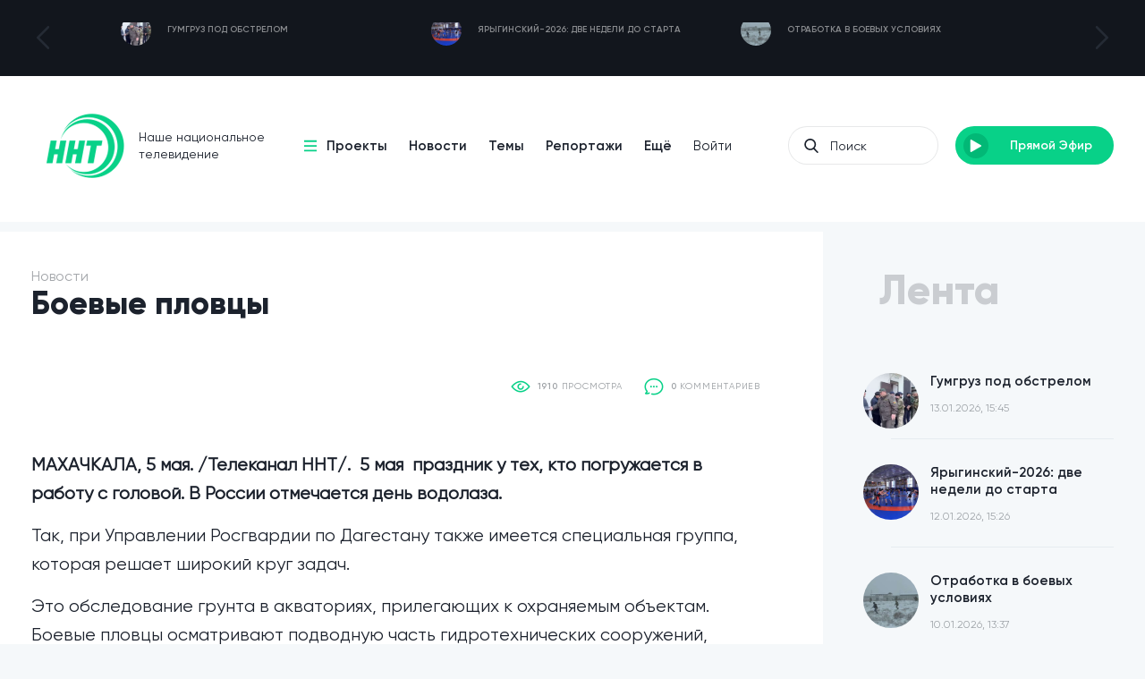

--- FILE ---
content_type: text/html; charset=utf-8
request_url: https://nnttv.ru/news/boevye-plovcy
body_size: 17399
content:
<!DOCTYPE html>
<!--[if lt IE 7 ]><html class="ie ie6" lang="ru" data-left-title="Мы скучаем по Вам — " data-left-favicon="/static/imgs/favicon.ico" data-favicon="/static/imgs/favicon.ico"><![endif]-->
<!--[if IE 7 ]><html class="ie ie7" lang="ru" data-left-title="Мы скучаем по Вам — " data-left-favicon="/static/imgs/favicon.ico" data-favicon="/static/imgs/favicon.ico"><![endif]-->
<!--[if IE 8 ]><html class="ie ie8" lang="ru" data-left-title="Мы скучаем по Вам — " data-left-favicon="/static/imgs/favicon.ico" data-favicon="/static/imgs/favicon.ico"><![endif]-->

<!--[if (gte IE 9)|!(IE)]><!-->
<html lang="ru" data-left-title="Мы скучаем по Вам — " data-left-favicon="/static/imgs/favicon.ico" data-favicon="/static/imgs/favicon.ico">
<!--<![endif]-->
<head>
    <title>Боевые пловцы - NNTTV</title>
    <meta name="description" content="Наше национальное телевидение">
    <meta name="keywords" content="">
    <meta name="robots" content="index, follow">

    <!-- Open Graph data -->
    <meta property="og:title" content="Боевые пловцы - NNTTV" />
    <meta property="og:type" content="website" />
    <meta property="og:url" content="/news/boevye-plovcy" />
    <meta property="og:image" content="/static/imgs/logo.png" />
    <meta property="og:description" content="Наше национальное телевидение" />
    <meta property="og:site_name" content="nnttv.ru" />
    <meta property="og:locale" content="ru_RU" />

    <!-- Twitter -->
    <meta name="twitter:card" content="summary"/>
    <meta name="twitter:title" content="Боевые пловцы - NNTTV"/>
    <meta name="twitter:description" content="Наше национальное телевидение"/>
    <meta name="twitter:image:src" content="/static/imgs/logo.png"/>
    <meta name="twitter:site" content="/news/boevye-plovcy"/>

    <!-- Google Plus -->
    <meta itemprop="name" content="" />
    <meta itemprop="description" content="Наше национальное телевидение"/>
    <meta itemprop="image" content="/static/imgs/logo.png"/>
	
	<!-- Подключение шрифтов -->
    <link rel="preload" href="/static/fonts/Gilroy-ExtraBold.woff" as="font" type="font/woff" crossorigin>
    <link rel="preload" href="/static/fonts/Gilroy-SemiBold.woff" as="font" type="font/woff" crossorigin>
    <link rel="preload" href="/static/fonts/Gilroy-Regular.woff" as="font" type="font/woff" crossorigin>
    <link rel="preload" href="/static/fonts/Gilroy-Light.woff" as="font" type="font/woff" crossorigin>

    <link rel="stylesheet" href="/static/styles/main.css?v=1.1.3">
    
    <!-- <link rel="stylesheet/less" href="/static/styles/main.less"> -->
    <!-- <script src="/static/js/less.min.js"></script> -->
    

    <meta name="Content-Type" content="text/html;charset=UTF-8">
    <meta http-equiv="X-UA-Compatible" content="IE=edge">
    <meta http-equiv="imagetoolbar" content="no">
    <meta http-equiv="msthemecompatible" content="no">
    <meta http-equiv="cleartype" content="on">
    <meta name="HandheldFriendly" content="True">
    <meta name="apple-mobile-web-app-capable" content="yes">
    <meta name="apple-mobile-web-app-status-bar-style" content="black-translucent">
    <meta name="format-detection" content="telephone=no"/>
    <meta name="format-detection" content="address=no"/>
    <meta name="viewport" content="width=device-width,height=device-height, initial-scale=1.0, user-scalable=no,maximum-scale=1.0, minimal-ui"/>

    <link rel="shortcut icon" href="/static/imgs/favicon.ico">
</head>
<body>

    <div id="mob_menu" class="hide">
        <div id="close_mmenu">
            <svg xmlns="http://www.w3.org/2000/svg" viewBox="0 0 475.2 475.2"><path d="M405.6 69.6C360.7 24.7 301.1 0 237.6 0s-123.1 24.7-168 69.6S0 174.1 0 237.6s24.7 123.1 69.6 168 104.5 69.6 168 69.6 123.1-24.7 168-69.6 69.6-104.5 69.6-168-24.7-123.1-69.6-168zm-19.1 316.9c-39.8 39.8-92.7 61.7-148.9 61.7s-109.1-21.9-148.9-61.7c-82.1-82.1-82.1-215.7 0-297.8C128.5 48.9 181.4 27 237.6 27s109.1 21.9 148.9 61.7c82.1 82.1 82.1 215.7 0 297.8z"/><path d="M342.3 132.9c-5.3-5.3-13.8-5.3-19.1 0l-85.6 85.6-85.6-85.6c-5.3-5.3-13.8-5.3-19.1 0-5.3 5.3-5.3 13.8 0 19.1l85.6 85.6-85.6 85.6c-5.3 5.3-5.3 13.8 0 19.1 2.6 2.6 6.1 4 9.5 4s6.9-1.3 9.5-4l85.6-85.6 85.6 85.6c2.6 2.6 6.1 4 9.5 4 3.5 0 6.9-1.3 9.5-4 5.3-5.3 5.3-13.8 0-19.1l-85.4-85.6 85.6-85.6c5.3-5.3 5.3-13.8 0-19.1z"/></svg>
        </div>

        <a href="/projects">Проекты</a>
        <a href="/news">Новости</a>
        <a href="/topics">Темы</a>
        <a href="/reportajes">Репортажи</a>
        <a href="/persons">Лица канала</a>
        <a href="/about">О канале</a>
        <a href="/advertisers">Рекламодателям</a>
        <a href="/tags">Теги</a>
        <a href="/contacts">Контакты</a>
    </div>
    
    <div class="pre_header">
        <div class="container">
            <div class="col-xs-12">
                
                <div id="pre_header_slider" class="owl-carousel">
                    
                    <div class="item">
                        <a href="/news/gumgruz-pod-obstrelom">
                            <div class="img ypos_ab">
                                <img data-src="/media/post/2026/01/Новости_за_13012026_2.mp4_20260114_184749.609.jpg" alt="" class="lazyload c_img">
                            </div>
                            <p>
                                Гумгруз под обстрелом
                            </p>
                        </a>
                    </div>
                    
                    <div class="item">
                        <a href="/news/yaryginskij-2026-dve-nedeli-do-starta">
                            <div class="img ypos_ab">
                                <img data-src="/media/post/2026/01/Новости_за_14.01.2026.mp4_20260114_184431.862.jpg" alt="" class="lazyload c_img">
                            </div>
                            <p>
                                Ярыгинский-2026: две недели до старта
                            </p>
                        </a>
                    </div>
                    
                    <div class="item">
                        <a href="/news/otrabotka-v-boevyh-usloviyah">
                            <div class="img ypos_ab">
                                <img data-src="/media/post/2026/01/Росгвардия_ДляТВ.mp4_20260113_163947.376.jpg" alt="" class="lazyload c_img">
                            </div>
                            <p>
                                Отработка в боевых условиях
                            </p>
                        </a>
                    </div>
                    
                    <div class="item">
                        <a href="/news/turnir-po-grepplingu-v-mekke">
                            <div class="img ypos_ab">
                                <img data-src="/media/post/2026/01/Мекка_спорт.mp4_20260113_163625.810.jpg" alt="" class="lazyload c_img">
                            </div>
                            <p>
                                Турнир по грэпплингу в Мекке
                            </p>
                        </a>
                    </div>
                    
                    <div class="item">
                        <a href="/news/v-dagestane-treneram-predlagayut-million-za-pereez">
                            <div class="img ypos_ab">
                                <img data-src="/media/post/2026/01/deti-zanimayutsya-sportom-scaled.jpg" alt="" class="lazyload c_img">
                            </div>
                            <p>
                                В Дагестане тренерам предлагают миллион за переезд в села
                            </p>
                        </a>
                    </div>
                    
                    <div class="item">
                        <a href="/news/mahachkalincy-sekonomili-4-milliona-rublej-na-proe">
                            <div class="img ypos_ab">
                                <img data-src="/media/post/2026/01/5789568709560987567657666.mp4_20260113_162336.371.jpg" alt="" class="lazyload c_img">
                            </div>
                            <p>
                                Махачкалинцы сэкономили 4 миллиона рублей на проезде
                            </p>
                        </a>
                    </div>
                    
                    <div class="item">
                        <a href="/news/simvol-uvazheniya-iz-serdca-mekki">
                            <div class="img ypos_ab">
                                <img data-src="/media/post/2026/01/video_2026-01-07_11-10-51.00_08_41_30.Still001.jpg" alt="" class="lazyload c_img">
                            </div>
                            <p>
                                Символ уважения из сердца Мекки
                            </p>
                        </a>
                    </div>
                    
                    <div class="item">
                        <a href="/news/v-mahachkale-obnovili-avtopark-kommunalnoj-tehniki">
                            <div class="img ypos_ab">
                                <img data-src="/media/post/2026/01/musorovozy-opisanie-i-princip-raboty_2.jpg" alt="" class="lazyload c_img">
                            </div>
                            <p>
                                В Махачкале обновили автопарк коммунальной техники
                            </p>
                        </a>
                    </div>
                    
                    <div class="item">
                        <a href="/news/yarmarka-dobroty">
                            <div class="img ypos_ab">
                                <img data-src="/media/post/2026/01/C9703.MP4_20260104_174816.193.jpg" alt="" class="lazyload c_img">
                            </div>
                            <p>
                                Ярмарка доброты
                            </p>
                        </a>
                    </div>
                    
                    <div class="item">
                        <a href="/news/rozygrysh-avtomobilya-sredi-gostej-i-pokupatelej">
                            <div class="img ypos_ab">
                                <img data-src="/media/post/2026/01/C9532.MP4_20260104_174533.033.jpg" alt="" class="lazyload c_img">
                            </div>
                            <p>
                                Розыгрыш автомобиля среди гостей и покупателей
                            </p>
                        </a>
                    </div>
                    
                </div>
            </div>

        </div>
    </div>
    <div style="background-color:#12161d">
        <div class="container">
            <div class="col-xs-12">
                
                
            </div>
        </div>
    </div>
    <header class="pos_rel wbg">
        

        <div class="container ">
            <div class="col-xs-12">
                
                <div class="header flex_w _jc_sb _ai_c">
                    <a href="/" class="logo pos_rel">
                        <img data-src="/static/imgs/logo_acent.png" alt="" class="lazyload ypos_ab">
                        <span class="md-hide">
                            Наше национальное<br>
                            телевидение
                        </span>
                    </a>

                    <ul class="sm-hide">
                        <li>
                            <a href="/projects" class="_menu pos_rel">
                                <svg class="ypos_ab" xmlns="http://www.w3.org/2000/svg" viewBox="0 0 341.333 341.333"><path d="M0 277.333h341.333V320H0zM0 149.333h341.333V192H0zM0 21.333h341.333V64H0z"/></svg>
                                Проекты
                            </a>
                        </li>
                        <li>
                            <a href="/news">Новости</a>
                        </li>
                        <li>
                            <a href="/topics">Темы</a>
                        </li>
                        <li>
                            <a href="/reportajes">Репортажи</a>
                        </li>
                        <li class="more">
                            <a href="#">Ещё</a>
                            <ul>
                                <li><a href="/persons">Лица канала</a></li>
                                <li><a href="/about">О канале</a></li>
                                <li><a href="/advertisers">Рекламодателям</a></li>
                                <li><a href="/tags">Теги</a></li>
                                <li><a href="/contacts">Контакты</a></li>
                            </ul>
                        </li>
                        <li>
                            <a href="/user" class="_login f_reg">Войти</a>
                        </li>
                    </ul>

                    <div class="flex_w _ai_c">
                        <form action="/search" method="get" class="pos_rel xs-hide">
                            <svg class="ypos_ab" xmlns="http://www.w3.org/2000/svg" viewBox="0 0 56.966 56.966"><path d="M55.146 51.887L41.588 37.786A22.926 22.926 0 0 0 46.984 23c0-12.682-10.318-23-23-23s-23 10.318-23 23 10.318 23 23 23c4.761 0 9.298-1.436 13.177-4.162l13.661 14.208c.571.593 1.339.92 2.162.92.779 0 1.518-.297 2.079-.837a3.004 3.004 0 0 0 .083-4.242zM23.984 6c9.374 0 17 7.626 17 17s-7.626 17-17 17-17-7.626-17-17 7.626-17 17-17z"/></svg>
                            <input name='key' placeholder="Поиск">
                        </form>

                        <a href="/live" class="button">
                            <span class="icon pos_rel">
                                <svg class="pos_absc" xmlns="http://www.w3.org/2000/svg" viewBox="0 0 124.512 124.512"><path d="M113.956 57.006l-97.4-56.2c-4-2.3-9 .6-9 5.2v112.5c0 4.6 5 7.5 9 5.2l97.4-56.2c4-2.401 4-8.2 0-10.5z"/></svg>
                            </span>
                            <span class="md-hide">Прямой Эфир</span>
                        </a>

                        <div id="open_mmenu" class="sm-show">
                            <svg xmlns="http://www.w3.org/2000/svg" viewBox="0 0 302 302"><path d="M0 36h302v30H0zM0 236h302v30H0zM0 136h302v30H0z"/></svg>
                        </div>
                    </div>
                </div>
                
                
                

            </div>
        </div>
        
        
    </header>
    

    <section id="news_in">
        <div class="container flex_w">
            
            <div class="col-xs-12 col-sm-8 col-md-9 l_side">
                <div class="m_title">
                    <span>Новости</span>
                    <h1>Боевые пловцы</h1>
                </div>
    
                


                <div class="thumb_info flex_w _jc_sb">
                    <div class="tags">
                        
                    </div>
                    <div class="info">
                        <div class="item _views">
                            <img data-src="/static/imgs/icons/views.png" alt="" class="lazyload ypos_ab">
                            <b>1910</b> просмотра
                        </div>
                        <div class="item _comments">
                            <img data-src="/static/imgs/icons/comments.png" alt="" class="lazyload ypos_ab">
                            <b>0</b> комментариев
                        </div>
                    </div>
                </div>

                <article>
                    <p><strong>МАХАЧКАЛА, 5 мая. /Телеканал ННТ/. &nbsp;5 мая&nbsp; праздник у тех, кто погружается в работу с головой. В России отмечается день водолаза.</strong></p>

<p>Так, при Управлении Росгвардии по Дагестану также имеется специальная группа, которая решает широкий круг задач.</p>

<p>Это обследование грунта в акваториях, прилегающих к охраняемым объектам. Боевые пловцы осматривают подводную часть гидротехнических сооружений, кораблей и катеров. На них возложены функции и по поиску, обезвреживанию и уничтожению минно-взрывных устройств.&nbsp;</p>

<p>Только с начала текущего года водолазы обследовали свыше 3 млн квадратных метров дна, а также около 2 тыс. подводных объектов.</p>

<p>&nbsp;</p>
<script async src="https://telegram.org/js/telegram-widget.js?22" data-telegram-post="newsnnt/4402" data-width="100%"></script>
                </article>

                <div class="share flex_w _ai_c _jc_sb">
                    <div class="soc flex_w _ai_c">
                        <div class="sm-show soc_title">Поделиться</div>

                        <a href="https://facebook.com/sharer/sharer.php?u=https://nnttv.ru/news/boevye-plovcy" class="_fb">
                        <svg xmlns="http://www.w3.org/2000/svg" viewBox="0 0 155.139 155.139"><path d="M89.584 155.139V84.378h23.742l3.562-27.585H89.584V39.184c0-7.984 2.208-13.425 13.67-13.425l14.595-.006V1.08C115.325.752 106.661 0 96.577 0 75.52 0 61.104 12.853 61.104 36.452v20.341H37.29v27.585h23.814v70.761h28.48z"/></svg>
                        <span class="sm-hide">Поделиться</span>
                    </a>
                    <a href="https://twitter.com/intent/tweet/?text=Боевые пловцы&amp;url=https://nnttv.ru/news/boevye-plovcy" class="_tw">
                        <svg xmlns="http://www.w3.org/2000/svg" viewBox="0 0 97.637 97.637"><path d="M97.523 18.526a.482.482 0 0 0-.568-.131 39.055 39.055 0 0 1-9.153 2.776 20.299 20.299 0 0 0 7.143-10.035.484.484 0 0 0-.709-.565 39.147 39.147 0 0 1-12.18 4.701 20.408 20.408 0 0 0-14.644-6.219c-11.204 0-20.318 9.114-20.318 20.317 0 1.355.131 2.697.391 4-15.518-.958-30.028-8.408-39.894-20.509a.484.484 0 0 0-.795.062 20.303 20.303 0 0 0-2.751 10.215 20.3 20.3 0 0 0 7.649 15.896 19.42 19.42 0 0 1-7.089-2.292.483.483 0 0 0-.721.413l-.002.26c0 8.946 5.895 16.801 14.282 19.409a19.514 19.514 0 0 1-6.754-.098.486.486 0 0 0-.553.623A20.314 20.314 0 0 0 28.494 71.39c-6.785 4.971-14.805 7.59-23.279 7.59-1.561 0-3.133-.093-4.673-.274a.492.492 0 0 0-.514.317.485.485 0 0 0 .195.572 56.693 56.693 0 0 0 30.664 8.988c35.625 0 56.913-28.938 56.913-56.914 0-.779-.015-1.554-.046-2.327a40.519 40.519 0 0 0 9.802-10.235.486.486 0 0 0-.033-.581z"/></svg>
                        <span class="sm-hide">Поделиться</span>
                    </a>
                    <a href="http://vk.com/share.php?title=Боевые пловцы&amp;url=https://nnttv.ru/news/boevye-plovcy" class="_vk">
                        <svg xmlns="http://www.w3.org/2000/svg" viewBox="0 0 511.962 511.962"><path d="M507.399 370.471c-1.376-2.304-9.888-20.8-50.848-58.816-42.88-39.808-37.12-33.344 14.528-102.176 31.456-41.92 44.032-67.52 40.096-78.464-3.744-10.432-26.88-7.68-26.88-7.68l-76.928.448s-5.696-.768-9.952 1.76c-4.128 2.496-6.784 8.256-6.784 8.256s-12.192 32.448-28.448 60.032c-34.272 58.208-48 61.28-53.6 57.664-13.024-8.416-9.76-33.856-9.76-51.904 0-56.416 8.544-79.936-16.672-86.016-8.384-2.016-14.528-3.36-35.936-3.584-27.456-.288-50.72.096-63.872 6.528-8.768 4.288-15.52 13.856-11.392 14.4 5.088.672 16.608 3.104 22.72 11.424 7.904 10.72 7.616 34.848 7.616 34.848s4.544 66.4-10.592 74.656c-10.4 5.664-24.64-5.888-55.2-58.72-15.648-27.04-27.488-56.96-27.488-56.96s-2.272-5.568-6.336-8.544c-4.928-3.616-11.84-4.768-11.84-4.768l-73.152.448s-10.976.32-15.008 5.088c-3.584 4.256-.288 13.024-.288 13.024s57.28 133.984 122.112 201.536c59.488 61.92 127.008 57.856 127.008 57.856h30.592s9.248-1.024 13.952-6.112c4.352-4.672 4.192-13.44 4.192-13.44s-.608-41.056 18.464-47.104c18.784-5.952 42.912 39.68 68.48 57.248 19.328 13.28 34.016 10.368 34.016 10.368l68.384-.96s35.776-2.208 18.816-30.336z"/></svg>
                        <span class="sm-hide">Поделиться</span>
                    </a>
                        <a href="#" class="_to_fav">В избранное</a>
                    </div>
                    <div class="comments">
                        комментарии
                        
                    </div>

                    <div class="comments_wrapper hide">
                        <div class="title">Комментарии</div>

                        

                        
                        <div class="need_auth pos_rel flex_w _ai_c">
                            <a href="#" class="btn _fill open_popup" data-popup-id="auth_popup">Авторизуйтесь</a>
                            <p class="sm-hide">чтобы можно было оставлять комментарии.</p>
                        </div>
                        
                    </div>
                </div>

                <div class="download_app">
                    <div class="s_title">ННТ в вашем смартфоне!</div>
                    <p>
                        Последние новости и комментарии, видео и фото, прямой эфир.
                    </p>
                    <div class="btns">
                        <a href="https://itunes.apple.com/app/id1453831262" target="_blank" rel="nofollow" class="app_btn">
                            <img data-src="/static/imgs/icons/download_ios.png" alt="" class="lazyload">
                        </a>
                        <a href="https://play.google.com/store/apps/details?id=com.rnnntv" target="_blank" rel="nofollow" class="app_btn">
                            <img data-src="/static/imgs/icons/download_android.png" alt="" class="lazyload">
                        </a>
                    </div>
                    
                    <img data-src="/static/imgs/icons/download_app.png" alt="" class="lazyload ypos_ab xs-hide">
                </div>

                
                <div class="recomends">
                    <div class="s_title">Рекомендуем</div>

                    <div class="flex_w _jc_sb">
                        
                        <a href="/news/vypusk-novostej-za-22-oktyabrya-2021-goda" class="news_item">
                            <span class="img">
                                <img data-src="/media/post/2021/10/новости_сегодня_lErztHc.jpg" alt="" class="lazyload c_img">
                                <span class="play_btn">
                                    <svg class="pos_absc" xmlns="http://www.w3.org/2000/svg" viewBox="0 0 124.512 124.512"><path d="M113.956 57.006l-97.4-56.2c-4-2.3-9 .6-9 5.2v112.5c0 4.6 5 7.5 9 5.2l97.4-56.2c4-2.401 4-8.2 0-10.5z"/></svg>
                                </span>
                            </span>
                            <span class="title">
                                Выпуск новостей за 22 октября 2021 года
                            </span>
                            <span class="date">15:37 Пятница</span>
                            <span class="tags">
                            
                                <span class="tag">Новости</span>
                            
                                <span class="tag">Дагестан</span>
                            
                                <span class="tag">дагестанцы</span>
                            
                            </span>
                        </a>
                        
                        <a href="/news/novosti-dagestana-za-22102019-god" class="news_item">
                            <span class="img">
                                <img data-src="/media/post/2019/10/1_YrXMkRm.jpg" alt="" class="lazyload c_img">
                                <span class="play_btn">
                                    <svg class="pos_absc" xmlns="http://www.w3.org/2000/svg" viewBox="0 0 124.512 124.512"><path d="M113.956 57.006l-97.4-56.2c-4-2.3-9 .6-9 5.2v112.5c0 4.6 5 7.5 9 5.2l97.4-56.2c4-2.401 4-8.2 0-10.5z"/></svg>
                                </span>
                            </span>
                            <span class="title">
                                Новости Дагестана за 22.10.2019 год
                            </span>
                            <span class="date">16:46 Вторник</span>
                            <span class="tags">
                            
                                <span class="tag">Махачкала</span>
                            
                                <span class="tag">Москва</span>
                            
                                <span class="tag">Дамаск</span>
                            
                                <span class="tag">Тегеран</span>
                            
                                <span class="tag">Багдад</span>
                            
                                <span class="tag">Каякентский</span>
                            
                            </span>
                        </a>
                        
                        <a href="/news/novosti-dagestana-7819" class="news_item">
                            <span class="img">
                                <img data-src="/media/post/2019/08/430645609456750987065890789058960789.jpg" alt="" class="lazyload c_img">
                                <span class="play_btn">
                                    <svg class="pos_absc" xmlns="http://www.w3.org/2000/svg" viewBox="0 0 124.512 124.512"><path d="M113.956 57.006l-97.4-56.2c-4-2.3-9 .6-9 5.2v112.5c0 4.6 5 7.5 9 5.2l97.4-56.2c4-2.401 4-8.2 0-10.5z"/></svg>
                                </span>
                            </span>
                            <span class="title">
                                Новости Дагестана 7.8.19
                            </span>
                            <span class="date">15:58 Среда</span>
                            <span class="tags">
                            
                            </span>
                        </a>
                        
                        <a href="/news/novaya-shkola-v-ippodrome" class="news_item">
                            <span class="img">
                                <img data-src="/media/post/2023/08/C42632.760.jpg" alt="" class="lazyload c_img">
                                <span class="play_btn">
                                    <svg class="pos_absc" xmlns="http://www.w3.org/2000/svg" viewBox="0 0 124.512 124.512"><path d="M113.956 57.006l-97.4-56.2c-4-2.3-9 .6-9 5.2v112.5c0 4.6 5 7.5 9 5.2l97.4-56.2c4-2.401 4-8.2 0-10.5z"/></svg>
                                </span>
                            </span>
                            <span class="title">
                                Новая школа в Ипподроме
                            </span>
                            <span class="date">16:25 Четверг</span>
                            <span class="tags">
                            
                            </span>
                        </a>
                        

                        <div class="news_item _empty"></div>
                        <div class="news_item _empty"></div>
                        <div class="news_item _empty"></div>
                    </div>
                </div>
                
            </div>

            <div class="col-xs-12 col-sm-4 col-md-3">

                <div class="same_arts">
                    <div class="s_title">Лента</div>

                    
                    <a href="/news/gumgruz-pod-obstrelom" class="item">
                        <span class="left">
                            <span class="img">
                                <img data-src="/media/post/2026/01/Новости_за_13012026_2.mp4_20260114_184749.609.jpg" alt="" class="lazyload c_img">
                            </span>
                        </span>
                        Гумгруз под обстрелом
                        <span class="date">13.01.2026, 15:45</span>
                    </a>
                    
                    <a href="/news/yaryginskij-2026-dve-nedeli-do-starta" class="item">
                        <span class="left">
                            <span class="img">
                                <img data-src="/media/post/2026/01/Новости_за_14.01.2026.mp4_20260114_184431.862.jpg" alt="" class="lazyload c_img">
                            </span>
                        </span>
                        Ярыгинский-2026: две недели до старта
                        <span class="date">12.01.2026, 15:26</span>
                    </a>
                    
                    <a href="/news/otrabotka-v-boevyh-usloviyah" class="item">
                        <span class="left">
                            <span class="img">
                                <img data-src="/media/post/2026/01/Росгвардия_ДляТВ.mp4_20260113_163947.376.jpg" alt="" class="lazyload c_img">
                            </span>
                        </span>
                        Отработка в боевых условиях
                        <span class="date">10.01.2026, 13:37</span>
                    </a>
                    
                    <a href="/news/turnir-po-grepplingu-v-mekke" class="item">
                        <span class="left">
                            <span class="img">
                                <img data-src="/media/post/2026/01/Мекка_спорт.mp4_20260113_163625.810.jpg" alt="" class="lazyload c_img">
                            </span>
                        </span>
                        Турнир по грэпплингу в Мекке
                        <span class="date">09.01.2026, 13:34</span>
                    </a>
                    
                    <a href="/news/v-dagestane-treneram-predlagayut-million-za-pereez" class="item">
                        <span class="left">
                            <span class="img">
                                <img data-src="/media/post/2026/01/deti-zanimayutsya-sportom-scaled.jpg" alt="" class="lazyload c_img">
                            </span>
                        </span>
                        В Дагестане тренерам предлагают миллион за переезд в села
                        <span class="date">08.01.2026, 13:27</span>
                    </a>
                    
                    <a href="/news/mahachkalincy-sekonomili-4-milliona-rublej-na-proe" class="item">
                        <span class="left">
                            <span class="img">
                                <img data-src="/media/post/2026/01/5789568709560987567657666.mp4_20260113_162336.371.jpg" alt="" class="lazyload c_img">
                            </span>
                        </span>
                        Махачкалинцы сэкономили 4 миллиона рублей на проезде
                        <span class="date">07.01.2026, 13:22</span>
                    </a>
                    
                </div>

                
                

                <div class="same_arts">
                    
                    <a href="/news/v-mahachkale-obnovili-avtopark-kommunalnoj-tehniki" class="item">
                        <span class="left">
                            <span class="img">
                                <img data-src="/media/post/2026/01/musorovozy-opisanie-i-princip-raboty_2.jpg" alt="" class="lazyload c_img">
                            </span>
                        </span>
                        В Махачкале обновили автопарк коммунальной техники
                        <span class="date">05.01.2026, 16:53</span>
                    </a>
                    
                    <a href="/news/yarmarka-dobroty" class="item">
                        <span class="left">
                            <span class="img">
                                <img data-src="/media/post/2026/01/C9703.MP4_20260104_174816.193.jpg" alt="" class="lazyload c_img">
                            </span>
                        </span>
                        Ярмарка доброты
                        <span class="date">03.01.2026, 14:47</span>
                    </a>
                    
                    <a href="/news/rozygrysh-avtomobilya-sredi-gostej-i-pokupatelej" class="item">
                        <span class="left">
                            <span class="img">
                                <img data-src="/media/post/2026/01/C9532.MP4_20260104_174533.033.jpg" alt="" class="lazyload c_img">
                            </span>
                        </span>
                        Розыгрыш автомобиля среди гостей и покупателей
                        <span class="date">02.01.2026, 14:44</span>
                    </a>
                    
                    <a href="/news/marva-premium-v-medine" class="item">
                        <span class="left">
                            <span class="img">
                                <img data-src="/media/post/2026/01/Новости_за_30122025_1.mp4_20260104_173920.184.jpg" alt="" class="lazyload c_img">
                            </span>
                        </span>
                        Марва-Премиум в Медине
                        <span class="date">01.01.2026, 14:37</span>
                    </a>
                    
                    <a href="/news/spektakl-velikaya-hadidzha" class="item">
                        <span class="left">
                            <span class="img">
                                <img data-src="/media/post/2026/01/Новости_за_30122025_1.mp4_20260104_173621.234.jpg" alt="" class="lazyload c_img">
                            </span>
                        </span>
                        Спектакль: Великая Хадиджа
                        <span class="date">31.12.2025, 14:34</span>
                    </a>
                    
                </div>
            </div>

        </div>
    </section>


    <footer>
        <div class="header">
            <div class="container">
                <div class="col-xs-12 flex_w _ai_c _jc_sb">
                    
                    <nav>
                        <a href="/projects">Проекты</a>
                        <a href="/news">Новости</a>
                        <a href="/topics">Темы</a>
                        <a href="/reportajes">Репортажи</a>
                        <a href="/persons">Лица канала</a>
                        <a href="/about">О канале</a>
                        <a href="/advertisers">Рекламодателям</a>
                    </nav>

                    <div class="soc">
                        <a href="https://vk.com/nnttv" rel="nofollow" target="_blank">
                            <svg class="pos_absc" xmlns="http://www.w3.org/2000/svg" viewBox="0 0 184.313 184.313"><path d="M180.323 147.777l-53.048-45.373 55.314-66.784a7.5 7.5 0 0 0-11.553-9.568l-60.022 72.469a7.4 7.4 0 0 0-.784 1.156V30.836a7.5 7.5 0 0 0-7.5-7.5h-9.521c-4.143 0-7.5 3.358-7.5 7.5s3.357 7.5 7.5 7.5h2.021v93.253L13.424 26.236a7.5 7.5 0 0 0-11.848 9.199l95.229 122.641a7.498 7.498 0 0 0 8.356 2.496 7.5 7.5 0 0 0 5.068-7.095v-46.55a7.468 7.468 0 0 0 1.686 2.079l58.658 50.171a7.467 7.467 0 0 0 4.871 1.8 7.5 7.5 0 0 0 4.879-13.2z"/></svg>
                        </a>
                        <a href="https://www.instagram.com/NNT_TV/" rel="nofollow" target="_blank">
                            <svg class="pos_absc" xmlns="http://www.w3.org/2000/svg" viewBox="0 0 169.063 169.063"><path d="M122.406 0H46.654C20.929 0 0 20.93 0 46.655v75.752c0 25.726 20.929 46.655 46.654 46.655h75.752c25.727 0 46.656-20.93 46.656-46.655V46.655C169.063 20.93 148.133 0 122.406 0zm31.657 122.407c0 17.455-14.201 31.655-31.656 31.655H46.654C29.2 154.063 15 139.862 15 122.407V46.655C15 29.201 29.2 15 46.654 15h75.752c17.455 0 31.656 14.201 31.656 31.655v75.752z"/><path d="M84.531 40.97c-24.021 0-43.563 19.542-43.563 43.563 0 24.02 19.542 43.561 43.563 43.561s43.563-19.541 43.563-43.561c0-24.021-19.542-43.563-43.563-43.563zm0 72.123c-15.749 0-28.563-12.812-28.563-28.561 0-15.75 12.813-28.563 28.563-28.563s28.563 12.813 28.563 28.563c0 15.749-12.814 28.561-28.563 28.561zM129.921 28.251c-2.89 0-5.729 1.17-7.77 3.22a11.053 11.053 0 0 0-3.23 7.78c0 2.891 1.18 5.73 3.23 7.78 2.04 2.04 4.88 3.22 7.77 3.22 2.9 0 5.73-1.18 7.78-3.22 2.05-2.05 3.22-4.89 3.22-7.78 0-2.9-1.17-5.74-3.22-7.78-2.04-2.05-4.88-3.22-7.78-3.22z"/></svg>
                        </a>
                        <a href="https://www.youtube.com/channel/UCJPfaSVfc4Y6FVXkcyI5veQ" rel="nofollow" target="_blank">
                            <svg class="pos_absc" xmlns="http://www.w3.org/2000/svg" viewBox="0 0 209.673 209.673"><path d="M173.075 29.203H36.599C16.418 29.203 0 45.626 0 65.812v78.05c0 20.186 16.418 36.608 36.599 36.608h136.477c20.18 0 36.598-16.422 36.598-36.608v-78.05c-.001-20.186-16.419-36.609-36.599-36.609zm21.598 114.658c0 11.915-9.689 21.608-21.598 21.608H36.599c-11.91 0-21.599-9.693-21.599-21.608v-78.05c0-11.915 9.689-21.608 21.599-21.608h136.477c11.909 0 21.598 9.693 21.598 21.608v78.05z"/><path d="M145.095 98.57L89.499 61.92a7.502 7.502 0 0 0-11.628 6.262v73.309a7.502 7.502 0 0 0 7.499 7.5 7.489 7.489 0 0 0 4.129-1.239l55.596-36.659a7.5 7.5 0 0 0 0-12.523zm-52.224 28.992V82.109l34.471 22.723-34.471 22.73z"/></svg>
                        </a>
                        <a href="#" rel="nofollow" target="_blank">
                            <svg class="pos_absc" xmlns="http://www.w3.org/2000/svg" viewBox="0 0 159.822 159.822"><path d="M76.715 36.172a7.5 7.5 0 0 0 7.5-7.5C84.215 21.133 90.349 15 97.887 15h21.179a7.5 7.5 0 0 0 0-15H97.887c-15.81 0-28.672 12.862-28.672 28.672a7.5 7.5 0 0 0 7.5 7.5zM117.458 59.627H40.756a7.5 7.5 0 0 0 0 15h28.46v77.695a7.5 7.5 0 0 0 15 0V74.627h33.243a7.5 7.5 0 1 0-.001-15z"/></svg>
                        </a>
                    </div>

                </div>
            </div>
        </div>

        <div class="content">
            <div class="container">
                <div class="col-xs-12 flex_w _jc_sb">
                    
                    <div class="item">
                        <div class="title">Проекты</div>
                        <nav>
                            
                            <a href="/project/taxi">TAXI</a>
                            
                            <a href="/project/kunackaya">Кунацкая</a>
                            
                            <a href="/project/remarka">Ремарка</a>
                            
                            <a href="/project/syroj-na-grile">Сырой на гриле</a>
                            
                            <a href="/project/zhizn-prekrasna">Жизнь прекрасна</a>
                            
                            <a href="/project/zhit-sportom">Жить Спортом</a>
                            
                            <a href="/project/kinochat">Киночат</a>
                            
                            <a href="/project/-lajn-dialog">Он-лайн диалог</a>
                            
                            <a href="/project/istoricheskij-fakt">Исторический факт</a>
                            
                            <a href="/project/pravo-vybora">Право выбора</a>
                            
                            <a href="/project/dochki-synochki">Дочки Сыночки</a>
                            
                            <a href="/project/krossfit-s-ramazanom-omarovym">Кроссфит с Рамазаном Омаровым</a>
                            
                            <a href="/project/galereya-vkusov">Галерея вкусов</a>
                            
                            <a href="/project/kraj-moj-rodnoj">Край мой родной</a>
                            
                            <a href="/project/mir-vashemu-domu">Мир Вашему дому</a>
                            
                            <a href="/projects" class="more">
                                Ещё
                                <svg class="ypos_ab" xmlns="http://www.w3.org/2000/svg" viewBox="0 0 451.846 451.847"><path d="M345.441 248.292L151.154 442.573c-12.359 12.365-32.397 12.365-44.75 0-12.354-12.354-12.354-32.391 0-44.744L278.318 225.92 106.409 54.017c-12.354-12.359-12.354-32.394 0-44.748 12.354-12.359 32.391-12.359 44.75 0l194.287 194.284c6.177 6.18 9.262 14.271 9.262 22.366 0 8.099-3.091 16.196-9.267 22.373z"/></svg>
                            </a>
                        </nav>
                    </div>
                    <div class="item">
                        <div class="title">Темы</div>
                        <nav>
                            
                            <a href="/topics/politika">Политика</a>
                            
                            <a href="/topics/nacionalnoe">Национальное</a>
                            
                            <a href="/topics/sport">Спорт</a>
                            
                            <a href="/topics/religiya">Религия</a>
                            
                            <a href="/topics/razvlekatelnaya">Развлекательное</a>
                            
                            <a href="/topics/nasha-kuhnya">Наша Кухня</a>
                            
                            <a href="/topics/nashi-deti">Наши дети</a>
                            
                            <a href="/topics/novosti-24">Новости 24</a>
                            
                            <a href="/topics" class="more">
                                Ещё
                                <svg class="ypos_ab" xmlns="http://www.w3.org/2000/svg" viewBox="0 0 451.846 451.847"><path d="M345.441 248.292L151.154 442.573c-12.359 12.365-32.397 12.365-44.75 0-12.354-12.354-12.354-32.391 0-44.744L278.318 225.92 106.409 54.017c-12.354-12.359-12.354-32.394 0-44.748 12.354-12.359 32.391-12.359 44.75 0l194.287 194.284c6.177 6.18 9.262 14.271 9.262 22.366 0 8.099-3.091 16.196-9.267 22.373z"/></svg>
                            </a>
                        </nav>
                    </div>
                    <div class="item _people">
                        <div class="title">Лица</div>
                        <nav>
                            
                            <a href="/persons/mahaev-shamil">
                                <span class="avatar"><img data-src="/media/person/mahaev.jpg" alt="" class="lazyload c_img"></span>
                                Махаев Шамиль
                            </a>
                            
                            <a href="/persons/kurbanov-hanzhan">
                                <span class="avatar"><img data-src="/media/person/fotki_otdelno.jpg" alt="" class="lazyload c_img"></span>
                                Курбанов Ханжан
                            </a>
                            
                            <a href="/persons/tramov-sultan">
                                <span class="avatar"><img data-src="/media/person/sultan.jpg" alt="" class="lazyload c_img"></span>
                                Трамов Султан
                            </a>
                            
                            <a href="/persons/gadzhieva-patimat">
                                <span class="avatar"><img data-src="/media/person/patimat.jpg" alt="" class="lazyload c_img"></span>
                                Гаджиева Патимат
                            </a>
                            
                            <a href="/persons/abakarov-magomedrasul">
                                <span class="avatar"><img data-src="/media/person/M_rasul.jpg" alt="" class="lazyload c_img"></span>
                                Абакаров Магомедрасул
                            </a>
                            
                            <a href="/persons/alieva-zuhra">
                                <span class="avatar"><img data-src="/media/person/zuhra_alieva.jpg" alt="" class="lazyload c_img"></span>
                                Алиева Зухра
                            </a>
                            
                            <a href="/persons/gusejn-gusejnov">
                                <span class="avatar"><img data-src="/media/person/guseyn.jpg" alt="" class="lazyload c_img"></span>
                                Гусейнов Гусейн
                            </a>
                            
                            <a href="/persons/tuhaeva-ajsha-abdulazizovna">
                                <span class="avatar"><img data-src="/media/person/aisha.jpg" alt="" class="lazyload c_img"></span>
                                Тухаева Айша
                            </a>
                            
                            <a href="/persons/omarov-ramazan">
                                <span class="avatar"><img data-src="/media/person/ramazan_omarov.jpg" alt="" class="lazyload c_img"></span>
                                Омаров Рамазан
                            </a>
                            
                            <a href="/persons/radzhabova-luiza">
                                <span class="avatar"><img data-src="/media/person/ec80ecc5-668e-459a-9dcd-bbfae088652b.jpg" alt="" class="lazyload c_img"></span>
                                Раджабова Луиза
                            </a>
                            
                            <a href="/persons/magaev-hadzhimurad">
                                <span class="avatar"><img data-src="/media/person/azxc_bnfDftQ.JPG" alt="" class="lazyload c_img"></span>
                                Магаев Хаджимурад
                            </a>
                            
                            <a href="/persons/tamila-kuruglieva">
                                <span class="avatar"><img data-src="/media/person/IMG_9653.jpg" alt="" class="lazyload c_img"></span>
                                Тамила Куруглиева
                            </a>
                            
                            <a href="/persons/kurbanova-hadizha-ramazanovna">
                                <span class="avatar"><img data-src="/media/person/rrr_rrrr_APModRK.jpg" alt="" class="lazyload c_img"></span>
                                Курбанова Хадижа
                            </a>
                            
                            <a href="/persons/ruzanov-ruslan">
                                <span class="avatar"><img data-src="/media/person/ruslan-ruzanov.jpg" alt="" class="lazyload c_img"></span>
                                Рузанов Руслан
                            </a>
                            
                            <a href="/persons/magomedov-nurmagomed">
                                <span class="avatar"><img data-src="/media/person/df_qbb444K.jpg" alt="" class="lazyload c_img"></span>
                                Магомедов Нурмагомед
                            </a>
                            
                            <a href="/persons" class="more">
                                Ещё
                                <svg class="ypos_ab" xmlns="http://www.w3.org/2000/svg" viewBox="0 0 451.846 451.847"><path d="M345.441 248.292L151.154 442.573c-12.359 12.365-32.397 12.365-44.75 0-12.354-12.354-12.354-32.391 0-44.744L278.318 225.92 106.409 54.017c-12.354-12.359-12.354-32.394 0-44.748 12.354-12.359 32.391-12.359 44.75 0l194.287 194.284c6.177 6.18 9.262 14.271 9.262 22.366 0 8.099-3.091 16.196-9.267 22.373z"/></svg>
                            </a>
                        </nav>
                    </div>
                    <div class="item _tags">
                        <div class="title">Теги</div>
                        <div class="tags flex_w _jc_sb">
                            
                            <li><a href="/tags/%D0%94%D0%B5%D1%80%D0%B1%D0%B5%D0%BD%D1%82">Дербент</a></li>
                            
                            <li><a href="/tags/%D0%9C%D0%B0%D1%85%D0%B0%D1%87%D0%BA%D0%B0%D0%BB%D0%B0">Махачкала</a></li>
                            
                            <li><a href="/tags/%D0%9A%D0%B0%D1%81%D0%BF%D0%B8%D0%B9%D1%81%D0%BA">Каспийск</a></li>
                            
                            <li><a href="/tags/%D0%9D%D0%9D%D0%A2">ННТ</a></li>
                            
                            <li><a href="/tags/%D0%A5%D0%B0%D1%81%D0%B0%D0%B2%D1%8E%D1%80%D1%82">Хасавюрт</a></li>
                            
                            <li><a href="/tags/%D0%9D%D0%BE%D0%B2%D0%BE%D1%81%D1%82%D0%B8">Новости</a></li>
                            
                            <li><a href="/tags/%D0%91%D1%83%D1%85%D0%B0%D1%80%D0%B5%D1%81%D1%82">Бухарест</a></li>
                            
                            <li><a href="/tags/%D0%94%D0%B0%D0%B3%D0%B5%D1%81%D1%82%D0%B0%D0%BD">Дагестан</a></li>
                            
                            <li><a href="/tags/%D0%B0%D1%82%D1%82%D1%80%D0%B0%D0%BA%D1%86%D0%B8%D0%BE%D0%BD">аттракцион</a></li>
                            
                            <li><a href="/tags/%D0%BF%D0%B0%D1%80%D0%BA">парк</a></li>
                            
                            <li><a href="/tags/%D0%BA%D0%B8%D0%B7%D0%BB%D1%8F%D1%80">кизляр</a></li>
                            
                            <li><a href="/tags/%D1%83%D0%BD%D1%86%D1%83%D0%BA%D1%83%D0%BB%D1%8C">унцукуль</a></li>
                            
                            <li><a href="/tags/%D0%B3%D0%B5%D1%80%D0%B3%D0%B5%D0%B1%D0%B8%D0%BB%D1%8C">гергебиль</a></li>
                            
                            <li><a href="/tags/%D0%90%D0%BA-%D0%93%D0%B5%D0%BB%D1%8C">Ак-Гель</a></li>
                            
                            <li><a href="/tags/%D0%B3%D1%83%D0%BC%D0%B1%D0%B5%D1%82%D0%BE%D0%B2%D1%81%D0%BA%D0%B8%D0%B9">гумбетовский</a></li>
                            
                            <li><a href="/tags/%D0%B0%D1%80%D0%B3%D0%B2%D0%B0%D0%BD%D0%B8">аргвани</a></li>
                            
                            <li><a href="/tags/%D1%80%D0%B0%D0%B9%D0%BE%D0%BD">район</a></li>
                            
                            <li><a href="/tags/%D0%9C%D0%BE%D1%81%D0%BA%D0%B2%D0%B0">Москва</a></li>
                            
                            <li><a href="/tags/%D0%9C%D0%B0%D0%B3%D0%B0%D1%80%D0%B0%D0%BC%D0%BA%D0%B5%D0%BD%D1%82">Магарамкент</a></li>
                            
                            <li><a href="/tags/%D0%B1%D0%BE%D1%80%D1%8C%D0%B1%D0%B0">борьба</a></li>
                            
                            <li><a href="/tags/%D0%94%D1%8B%D0%BB%D1%8B%D0%BC">Дылым</a></li>
                            
                            <li><a href="/tags/%D0%AE%D0%B6%D0%B4%D0%B0%D0%B3">Юждаг</a></li>
                            
                            <li><a href="/tags/%D0%9A%D0%B8%D0%B7%D0%B8%D0%BB%D1%8E%D1%80%D1%82">Кизилюрт</a></li>
                            
                            <li><a href="/tags/%D0%A0%D0%B0%D0%BC%D0%B0%D0%B4%D0%B0%D0%BD">Рамадан</a></li>
                            
                            <li><a href="/tags/%D1%82%D0%B0%D0%B1%D0%B0%D1%81%D0%B0%D1%80%D0%B0%D0%BD%D1%81%D0%BA%D0%B8%D0%B9">табасаранский</a></li>
                            
                            <li><a href="/tags/%D0%93%D1%83%D0%BD%D0%B8%D0%B1">Гуниб</a></li>
                            
                            <li><a href="/tags/%D0%91%D1%83%D0%B9%D0%BD%D0%B0%D0%BA%D1%81%D0%BA">Буйнакск</a></li>
                            
                            <li><a href="/tags/%D0%90%D1%8D%D1%80%D0%BE%D0%BF%D0%BE%D1%80%D1%82">Аэропорт</a></li>
                            
                            <li><a href="/tags/%D0%90%D1%85%D1%82%D1%8B%D0%BD%D1%81%D0%BA%D0%B8%D0%B9%20%D1%80%D0%B0%D0%B9%D0%BE%D0%BD">Ахтынский район</a></li>
                            
                            <li><a href="/tags/%D0%90%D0%BA%D1%83%D1%88%D0%B8%D0%BD%D1%81%D0%BA%D0%B8%D0%B9%20%D1%80%D0%B0%D0%B9%D0%BE%D0%BD">Акушинский район</a></li>
                            
                            <li><a href="/tags/%D0%9C%D0%B0%D0%B3%D0%B0%D1%80%D0%B0%D0%BC%D0%BA%D0%B5%D0%BD%D1%82%D1%81%D0%BA%D0%B8%D0%B9%20%D1%80%D0%B0%D0%B9%D0%BE%D0%BD">Магарамкентский район</a></li>
                            
                            <li><a href="/tags/%D0%A6%D1%83%D0%BC%D0%B0%D0%B4%D0%B8%D0%BD%D1%81%D0%BA%D0%B8%D0%B9%20%D1%80%D0%B0%D0%B9%D0%BE%D0%BD">Цумадинский район</a></li>
                            
                            <li><a href="/tags/%D0%90%D1%85%D1%83%D0%BB%D1%8C%D0%B3%D0%BE">Ахульго</a></li>
                            
                            <li><a href="/tags/%D0%9A%D0%B0%D1%80%D0%B0%D0%B1%D1%83%D0%B4%D0%B0%D1%85%D0%BA%D0%B5%D0%BD%D1%82">Карабудахкент</a></li>
                            
                        </div>
                        <a href="/tags" class="more">
                            Ещё
                            <svg class="ypos_ab" xmlns="http://www.w3.org/2000/svg" viewBox="0 0 451.846 451.847"><path d="M345.441 248.292L151.154 442.573c-12.359 12.365-32.397 12.365-44.75 0-12.354-12.354-12.354-32.391 0-44.744L278.318 225.92 106.409 54.017c-12.354-12.359-12.354-32.394 0-44.748 12.354-12.359 32.391-12.359 44.75 0l194.287 194.284c6.177 6.18 9.262 14.271 9.262 22.366 0 8.099-3.091 16.196-9.267 22.373z"/></svg>
                        </a>
                    </div>

                </div>
            </div>
        </div>

        <div class="footer">
            <div class="container">
                <div class="col-xs-10">
                    <p>
                        Сетевое издание «ННТ» зарегистрировано в Федеральной службе по надзору в сфере связи, информационных технологий и массовых коммуникаций (Роскомнадзор) 17 февраля 2021 года. Свидетельство о регистрации СМИ ЭЛ № ФС 77 – 80314.
                    </p>
                    <p>
                        Учредитель: Общество с ограниченной ответственностью «Наследие»
                    </p>
                    <p>
                        Главный редактор: Абакаров Р.Р.
                    </p>
                    <p>
                        Адрес редакции: Республика Дагестан, город Махачкала, ул. Дахадаева, д. 136
                    </p>
                    <p>Телефон: <a href="tel:+78722911887">+7 (8722) 91-18-87</a></p>
                    <p>E-mail: <a href="#" class="cryptedmail"
                           data-name="nnttv.ru"
                           data-domain="mail"
                           data-tld="ru"
                           onclick="window.location.href = 'mailto:' + this.dataset.name + '@' + this.dataset.domain + '.' + this.dataset.tld; return false;"></a></p>
                    <script type="text/javascript">
                    </script>
                    <br><br>
                    <p>© 2014 - 2026, Наше Национальное Телевидение. </p>
                    <p>Все права защищены. Полное или частичное копирование материалов с сайта запрещено.</p>
                    
                    <p><a href="/policy">Политика конфиденциальности</a></p>
                    
                        <!-- Yandex.Metrika informer -->
                        <a href="https://metrika.yandex.ru/stat/?id=52774660&amp;from=informer"
                        target="_blank" rel="nofollow"><img src="https://informer.yandex.ru/informer/52774660/3_1_373C43FF_171C23FF_1_pageviews"
                        style="width:88px; height:31px; border:0;" alt="Яндекс.Метрика" title="Яндекс.Метрика: данные за сегодня (просмотры, визиты и уникальные посетители)" class="ym-advanced-informer" data-cid="52774660" data-lang="ru" /></a>
                        <!-- /Yandex.Metrika informer -->

                        <!-- Yandex.Metrika counter -->
                        <script type="text/javascript" >
                           (function(m,e,t,r,i,k,a){m[i]=m[i]||function(){(m[i].a=m[i].a||[]).push(arguments)};
                           m[i].l=1*new Date();k=e.createElement(t),a=e.getElementsByTagName(t)[0],k.async=1,k.src=r,a.parentNode.insertBefore(k,a)})
                           (window, document, "script", "https://mc.yandex.ru/metrika/tag.js", "ym");

                           ym(52774660, "init", {
                                clickmap:true,
                                trackLinks:true,
                                accurateTrackBounce:true,
                                webvisor:true
                           });
                        </script>
                        <noscript><div><img src="https://mc.yandex.ru/watch/52774660" style="position:absolute; left:-9999px;" alt="" /></div></noscript>
                        <!-- /Yandex.Metrika counter -->
                </div>
                <div class="col-xs-2">
                    <a href="/rss/yandex/news.xml" target="_blank" class="flex_w _ai_c" style="font-size: 16px; font-weight: 900;">
                        <img style="width: 30px" src="/static/imgs/icons/rss.svg"> <span style="margin-left: 10px; margin-right: 10px">RSS</span>
                        <div style="border: 2px solid rgba(255,255,255,.5); padding: 5px 10px; border-radius: 5px">16+</div>
                    </a>
                </div>
            </div>
        </div>
    </footer>



    <!-- Поп апы -->
    <div id="auth_popup" class="popup_block">
        <div class="wrapper">
            
            <div class="close_icon">
                <svg xmlns="http://www.w3.org/2000/svg" viewBox="0 0 47.971 47.971"><path d="M28.228 23.986L47.092 5.122a2.998 2.998 0 0 0 0-4.242 2.998 2.998 0 0 0-4.242 0L23.986 19.744 5.121.88a2.998 2.998 0 0 0-4.242 0 2.998 2.998 0 0 0 0 4.242l18.865 18.864L.879 42.85a2.998 2.998 0 1 0 4.242 4.241l18.865-18.864L42.85 47.091c.586.586 1.354.879 2.121.879s1.535-.293 2.121-.879a2.998 2.998 0 0 0 0-4.242L28.228 23.986z"/></svg>
            </div>

            <div class="title">Войти</div>

            <form action="/js/login" id='auth_form' method="post">
                <input class="input" name="email" placeholder="Ваш email">
                <input type="password" name="password" class="input" placeholder="Пароль">
                
                <button class="btn _fill">Войти</button>
                <div class="t_center">
                    <a href="#" class="open_popup reset" data-popup-id="reset_pass_popup">Забыли пароль?</a>
                </div>

                <div class="or pos_rel flex_w _jc_c"><span class="pos_rel">или</span></div>

                <div class="soc_auth">
                    <a href="#" data-popup-id="reg_popup" style="background-color: #08d188" class="open_popup flex_w _ai_c _jc_c">
                        <svg xmlns="http://www.w3.org/2000/svg" viewBox="0 0 512 512"><path d="M256 48C148.5 48 60.1 129.5 49.2 234.1c-.8 7.2-1.2 14.5-1.2 21.9 0 7.4.4 14.7 1.2 21.9C60.1 382.5 148.5 464 256 464c114.9 0 208-93.1 208-208S370.9 48 256 48zm135.8 326.1c-22.7-8.6-59.5-21.2-82.4-28-2.4-.7-2.7-.9-2.7-10.7 0-8.1 3.3-16.3 6.6-23.3 3.6-7.5 7.7-20.2 9.2-31.6 4.2-4.9 10-14.5 13.6-32.9 3.2-16.2 1.7-22.1-.4-27.6-.2-.6-.5-1.2-.6-1.7-.8-3.8.3-23.5 3.1-38.8 1.9-10.5-.5-32.8-14.9-51.3-9.1-11.7-26.6-26-58.5-28h-17.5c-31.4 2-48.8 16.3-58 28-14.5 18.5-16.9 40.8-15 51.3 2.8 15.3 3.9 35 3.1 38.8-.2.7-.4 1.2-.6 1.8-2.1 5.5-3.7 11.4-.4 27.6 3.7 18.4 9.4 28 13.6 32.9 1.5 11.4 5.7 24 9.2 31.6 2.6 5.5 3.8 13 3.8 23.6 0 9.9-.4 10-2.6 10.7-23.7 7-58.9 19.4-80 27.8C91.6 341.4 76 299.9 76 256c0-48.1 18.7-93.3 52.7-127.3S207.9 76 256 76c48.1 0 93.3 18.7 127.3 52.7S436 207.9 436 256c0 43.9-15.6 85.4-44.2 118.1z"/></svg>
                        Регистрация по email
                    </a>
                    <a href="#" class="_fb flex_w _ai_c _jc_c">
                        <svg xmlns="http://www.w3.org/2000/svg" viewBox="0 0 155.139 155.139"><path d="M89.584 155.139V84.378h23.742l3.562-27.585H89.584V39.184c0-7.984 2.208-13.425 13.67-13.425l14.595-.006V1.08C115.325.752 106.661 0 96.577 0 75.52 0 61.104 12.853 61.104 36.452v20.341H37.29v27.585h23.814v70.761h28.48z"/></svg>
                        Войти через Facebook
                    </a>
                    <a href="#" class="_vk flex_w _ai_c _jc_c">
                        <svg xmlns="http://www.w3.org/2000/svg" viewBox="0 0 511.962 511.962"><path d="M507.399 370.471c-1.376-2.304-9.888-20.8-50.848-58.816-42.88-39.808-37.12-33.344 14.528-102.176 31.456-41.92 44.032-67.52 40.096-78.464-3.744-10.432-26.88-7.68-26.88-7.68l-76.928.448s-5.696-.768-9.952 1.76c-4.128 2.496-6.784 8.256-6.784 8.256s-12.192 32.448-28.448 60.032c-34.272 58.208-48 61.28-53.6 57.664-13.024-8.416-9.76-33.856-9.76-51.904 0-56.416 8.544-79.936-16.672-86.016-8.384-2.016-14.528-3.36-35.936-3.584-27.456-.288-50.72.096-63.872 6.528-8.768 4.288-15.52 13.856-11.392 14.4 5.088.672 16.608 3.104 22.72 11.424 7.904 10.72 7.616 34.848 7.616 34.848s4.544 66.4-10.592 74.656c-10.4 5.664-24.64-5.888-55.2-58.72-15.648-27.04-27.488-56.96-27.488-56.96s-2.272-5.568-6.336-8.544c-4.928-3.616-11.84-4.768-11.84-4.768l-73.152.448s-10.976.32-15.008 5.088c-3.584 4.256-.288 13.024-.288 13.024s57.28 133.984 122.112 201.536c59.488 61.92 127.008 57.856 127.008 57.856h30.592s9.248-1.024 13.952-6.112c4.352-4.672 4.192-13.44 4.192-13.44s-.608-41.056 18.464-47.104c18.784-5.952 42.912 39.68 68.48 57.248 19.328 13.28 34.016 10.368 34.016 10.368l68.384-.96s35.776-2.208 18.816-30.336z"/></svg>
                        Войти через Вконтакте
                    </a>
                </div>
            </form>

        </div>
    </div>

    <div id="reg_popup" class="popup_block">
        <div class="wrapper">
            
            <div class="close_icon">
                <svg xmlns="http://www.w3.org/2000/svg" viewBox="0 0 47.971 47.971"><path d="M28.228 23.986L47.092 5.122a2.998 2.998 0 0 0 0-4.242 2.998 2.998 0 0 0-4.242 0L23.986 19.744 5.121.88a2.998 2.998 0 0 0-4.242 0 2.998 2.998 0 0 0 0 4.242l18.865 18.864L.879 42.85a2.998 2.998 0 1 0 4.242 4.241l18.865-18.864L42.85 47.091c.586.586 1.354.879 2.121.879s1.535-.293 2.121-.879a2.998 2.998 0 0 0 0-4.242L28.228 23.986z"/></svg>
            </div>

            <div class="title">Регистрация</div>

            <form action="/js/reg" id='reg_form' method="post">
                <input class="input" name='first_name' placeholder="Имя">
                <input type="email" name='email' class="input" placeholder="E-Mail">
                <input type="password" name='password' class="input" placeholder="Пароль">
                
                <button class="btn _fill">Зарегистрироваться</button>
                <div class="agree">
                    Нажимая на кнопку<br>
                    «Зарегистрироваться», Вы<br>
                    подтверждаете свое согласие с<br>
                    условиями  предоставления услуг<br>
                    <a href="#" rel="nofollow" target="_blank">(пользовательское  соглашение)</a>
                </div>
            </form>

        </div>
    </div>

    <div id="reset_pass_popup" class="popup_block">
        <div class="wrapper">
            
            <div class="close_icon">
                <svg xmlns="http://www.w3.org/2000/svg" viewBox="0 0 47.971 47.971"><path d="M28.228 23.986L47.092 5.122a2.998 2.998 0 0 0 0-4.242 2.998 2.998 0 0 0-4.242 0L23.986 19.744 5.121.88a2.998 2.998 0 0 0-4.242 0 2.998 2.998 0 0 0 0 4.242l18.865 18.864L.879 42.85a2.998 2.998 0 1 0 4.242 4.241l18.865-18.864L42.85 47.091c.586.586 1.354.879 2.121.879s1.535-.293 2.121-.879a2.998 2.998 0 0 0 0-4.242L28.228 23.986z"/></svg>
            </div>

            <div class="title">
                Восстановить<br>
                пароль
            </div>

            <form id="recover_form" action="/js/recover" method="post">
                <input type="email" class="input" name='email' placeholder="E-Mail">
                
                <button class="btn _fill">Восстановить пароль</button>
            </form>

        </div>
    </div>

    <div id="scs_info_popup" class="info_popup popup_block">
        <div class="wrapper">
            
            <div class="close_icon">
                <svg xmlns="http://www.w3.org/2000/svg" viewBox="0 0 47.971 47.971"><path d="M28.228 23.986L47.092 5.122a2.998 2.998 0 0 0 0-4.242 2.998 2.998 0 0 0-4.242 0L23.986 19.744 5.121.88a2.998 2.998 0 0 0-4.242 0 2.998 2.998 0 0 0 0 4.242l18.865 18.864L.879 42.85a2.998 2.998 0 1 0 4.242 4.241l18.865-18.864L42.85 47.091c.586.586 1.354.879 2.121.879s1.535-.293 2.121-.879a2.998 2.998 0 0 0 0-4.242L28.228 23.986z"/></svg>
            </div>

            <div class="icon">
                <svg xmlns="http://www.w3.org/2000/svg" viewBox="0 0 512.13 512.13"><path d="M256.065 0C114.43 0 0 114.298 0 256.065S114.298 512.13 256.065 512.13 512.13 397.832 512.13 256.065 397.702 0 256.065 0zm0 477.892c-122.891 0-221.828-98.937-221.828-221.828S133.175 34.236 256.065 34.236s221.828 98.937 221.828 221.828-98.937 221.828-221.828 221.828z"/><path d="M378.956 180.952c-6.769-6.771-17.054-6.771-23.953-.001L223.651 312.304l-66.523-66.522c-6.769-6.769-17.054-6.769-23.953 0-6.769 6.769-6.769 17.053 0 23.953l78.498 78.498c3.385 3.385 6.769 5.077 11.977 5.077 5.077 0 8.592-1.692 11.977-5.077l143.329-143.328c6.769-6.769 6.769-17.052 0-23.953z"/></svg>
            </div>

            <p>
                Отлично! Вы зарегистрировались! Для завершения процесса регистрации нужно пройти по ссылке в активационном письме, отправленном на адрес: <span class='email'></span>
            </p>

            

        </div>
    </div>

    <div id="err_info_popup" class="info_popup popup_block">
        <div class="wrapper">
            
            <div class="close_icon">
                <svg xmlns="http://www.w3.org/2000/svg" viewBox="0 0 47.971 47.971"><path d="M28.228 23.986L47.092 5.122a2.998 2.998 0 0 0 0-4.242 2.998 2.998 0 0 0-4.242 0L23.986 19.744 5.121.88a2.998 2.998 0 0 0-4.242 0 2.998 2.998 0 0 0 0 4.242l18.865 18.864L.879 42.85a2.998 2.998 0 1 0 4.242 4.241l18.865-18.864L42.85 47.091c.586.586 1.354.879 2.121.879s1.535-.293 2.121-.879a2.998 2.998 0 0 0 0-4.242L28.228 23.986z"/></svg>
            </div>

            <div class="icon">
                <svg xmlns="http://www.w3.org/2000/svg" viewBox="0 0 384.97 384.97"><g><path d="M192.485 0C86.173 0 0 86.173 0 192.485c0 106.3 86.173 192.485 192.485 192.485 106.3 0 192.485-86.173 192.485-192.485S298.785 0 192.485 0zm0 360.909c-93.018 0-168.424-75.406-168.424-168.424S99.467 24.061 192.485 24.061s168.424 75.406 168.424 168.424-75.406 168.424-168.424 168.424z"/><path d="M273.437 255.897l-63.376-63.388 63.015-62.497a11.931 11.931 0 0 0 0-17.011c-4.74-4.692-12.439-4.692-17.179 0l-62.931 62.413-63.869-63.881c-4.74-4.764-12.439-4.764-17.179 0-4.74 4.752-4.74 12.475 0 17.227l63.773 63.785-64.134 63.604c-4.74 4.704-4.74 12.319 0 17.011 4.74 4.704 12.439 4.704 17.191 0l64.049-63.52 63.472 63.472c4.74 4.764 12.439 4.764 17.179 0 4.729-4.74 4.729-12.451-.011-17.215z"/></g></svg>
            </div>

            <p>
                
            </p>

            <div class="btns">
                <div class="btn_wrapper">
                    <button data-popup-id="auth_popup" class="open_popup btn _fill">Войти</button>                    
                </div>
                <div class="btn_wrapper">
                    <button data-popup-id="reset_pass_popup" class="open_popup btn _gray">Восстановить</button>                    
                </div>
            </div>

        </div>
    </div>


    <script defer src="/static/js/img_lazyload.js"></script>
    <script defer src="/static/js/vendor.js"></script>
    <script defer src="/static/js/script.js?v=4"></script>
    
</body>
</html>